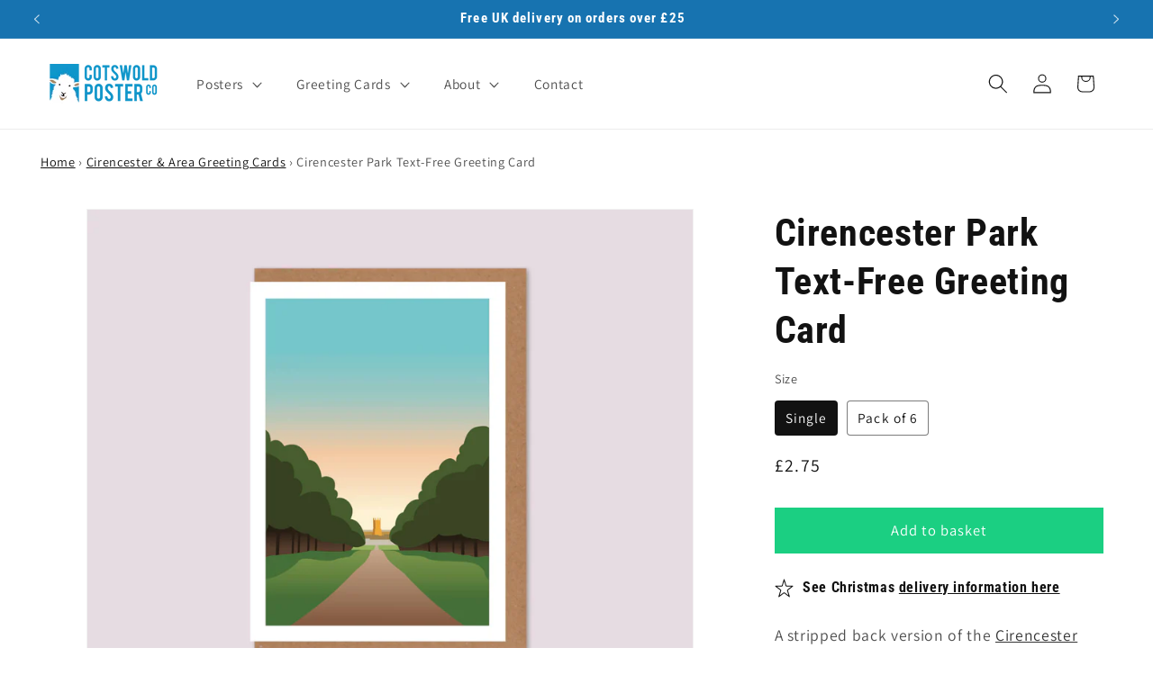

--- FILE ---
content_type: text/javascript
request_url: https://cdn.shopify.com/extensions/019b54c3-e4da-713c-b8fc-a6f94943966a/shopify-app-vue-template-45/assets/stock-show.js
body_size: 3286
content:
window.heymerchStockCountMessage = ''
let dataStock = null
let isOldUI = null
window.heymerchStockCountClasses = {
    wrapper: 'heymerch-stockcount-wrapper-stock',
    emoji: 'heymerch-stockcount-emoji',
    text: 'heymerch-stockcount-text',
    text2: 'heymerch-stockcount-text2',
    number: 'heymerch-stockcount-number',
}

function getStockTranslatedText(type, fallbackText) {
    try {
        const currentLocale = window.Shopify?.locale || 'en'
        if (!dataStock.translations || !Array.isArray(dataStock.translations)) {
            return fallbackText
        }
        
        const localeTranslation = dataStock.translations.find(t => t.locale === currentLocale)
        if (!localeTranslation || !localeTranslation.translations) {
            return fallbackText
        }
        
        const typeTranslation = localeTranslation.translations.find(t => t.type === type)
        if (typeTranslation && typeTranslation.text) {
            return typeTranslation.text
        }
        
        return fallbackText
    } catch (error) {
        console.warn('Translation error:', error)
        return fallbackText
    }
}

var controlStockCountDataSet = function (index = null) {    
     // Early return only if we're not supposed to show stock count on collection page
     const showOnCollection = window?.heymerchStockCountData?.widgetDisplay?.showOnCollection
     const pageType = window?.ShopifyAnalytics?.meta?.page?.pageType
     if (pageType) {
         if (pageType === 'collection' && !showOnCollection) {
             return
         }
     } else {
         // Fallback to pathname check if ShopifyAnalytics is not available e.g. Preview
         const isCollectionPage = window.location.pathname.includes('/collections/') && !window.location.pathname.includes('/products/')
         if (isCollectionPage && !showOnCollection) {
             return
         }
     }

    window.heymerchStockCountIsCollectionPage = index !== null

    // Use product ID instead of variant ID for collection pages
    if (window.heymerchStockCountIsCollectionPage) {
        window.heymerchStockCountVariantId = window.heymerchStockCountProductId
        window.heymerchStockCountNumber = window.heymerchStockCountVariantList[window.heymerchStockCountProductId]
        window.heymerchStockCountProductAvailable = heymerchStockCountVariantAvailableList[window.heymerchStockCountVariantId]
    }

    Object.keys(window.heymerchStockCountClasses).forEach((key) => {
        window.heymerchStockCountClasses[key] = window.heymerchStockCountIsCollectionPage ? (key === 'wrapper' ? `heymerch-stockcount-wrapper-stock-${index}` : `heymerch-stockcount-${key}-${index}`) : (key === 'wrapper' ? 'heymerch-stockcount-wrapper-stock' : `heymerch-stockcount-${key}`)
    })

    window.heymerchStockCountCustomClass = window.heymerchStockCountClasses.wrapper

    if (window.heymerchStockCountData) {
        dataStock = window.heymerchStockCountData
        ControlStockCountScriptActive()
    } else {
        setTimeout(() => {
            controlStockCountDataSet(index)
        }, 500)
    }
}

function ControlStockCountScriptActive() {
        if (dataStock.widgetSettings.isActive) {
        heymerchStockCountMessage += ' ControlStockScriptActive -> Yes |'
        injectCss()
        ControlStockCountDisplayRules()
    } else {
        heymerchStockCountMessage += ' ControlStockScriptActive -> No |'
    }
}

function injectCss() {
    heymerchStockCountJquery('head').append(
        '<style type="text/css"> .heymerch-stockcount-customcss{' + dataStock.widgetDisplay.customCss + '}</style>',
    )
}

var ControlStockCountDisplayRules = function () {
    const isExclude = dataStock.widgetSettings.selectedForExclude
    heymerchStockCountMessage += ' Display for -> ' + dataStock.widgetDisplay.showFor + ' with Exclude is  ' + isExclude + ' |'

    if (dataStock.widgetDisplay.showFor == 'all') {
        ControlProductAvailable()
    } else if (dataStock.widgetDisplay.showFor == 'selectedProducts') {
        const isProductIncluded = dataStock.widgetData.selectedProducts.includes(heymerchStockCountProductId)
        if (isExclude) {
            if (!isProductIncluded) {
                ControlProductAvailable()
            } else {
                heymerchStockCountMessage += ' Product found in exclude list |'
            }
        } else {
            if (isProductIncluded) {
                ControlProductAvailable()
            } else {
                heymerchStockCountMessage += ' Product not found in include list |'
            }
        }
    } else if (dataStock.widgetDisplay.showFor == 'selectedCollections') {
        let resultCollection = false

        if (isExclude) {
            resultCollection = heymerchStockCountCollectionList.every((collection) => {
                return !dataStock.widgetData.selectedCollections.includes(collection)
            })
        } else {
            heymerchStockCountCollectionList.forEach((collection) => {
                if (dataStock.widgetData.selectedCollections.includes(collection)) {
                    resultCollection = true
                }
            })
        }

        if (resultCollection) {
            ControlProductAvailable()
        } else {
            heymerchStockCountMessage += ' Product not found in collection list |'
        }
    }
}

//stock 0 condition runs under this func
function ControlProductAvailable() {
    if (window.heymerchStockCountProductAvailable) {
        heymerchStockCountMessage += ' ControlProductAvailable -> Yes |'
        window.heymerchStockCountRandomCount = getRandomInt(dataStock.widgetData.minStock, dataStock.widgetData.maxStock)
        ControlWidgetFor()
    } else {
        heymerchStockCountMessage += ' ControlProductAvailable -> No |'
        //stock0
    //     //only run this if the product page is loaded - not collections
    // what if we can run another check for heymerchStockCountVariantAvailableList if it is empty string then we do not show the stock zero text. 
    // Only do this for the collection page. Ensure that it works when sold out even if the first product is sold out in a collection page.
    //    if(window.location.pathname.includes('/products/')) { 
            if (dataStock.widgetSettings.isStockZero) {
                heymerchStockCountMessage += ' StockZero -> Yes |'
                    ShowStockZeroText()
            } else {
                heymerchStockCountMessage += ' StockZero -> No |'
                HideStockText()
                }
        // }
        heymerchStockCountMessage += ' Product not available |'
    }
}

function ControlWidgetFor() {
    if (dataStock.widgetDisplay.displayFor === 'Product') {
        heymerchStockCountMessage += ' ControlWidgetFor -> Product |'
        window.heymerchStockCountNumber = window.heymerchStockCountTotalInventory
        ControlUseRealData()
    } else {
        heymerchStockCountMessage += ' ControlWidgetFor -> Variant |'
        if (!(getParameterByName2('variant') === '' || getParameterByName2('variant') === null)) {
            heymerchStockCountVariantId = getParameterByName2('variant')
        }

        window.heymerchStockCountVariantCount = heymerchStockCountVariantList[heymerchStockCountVariantId]
        window.heymerchStockCountNumber = window.heymerchStockCountVariantCount
        window.addEventListener('locationchange', onChangeVariant)
        document.addEventListener(
            'change',
            function (event) {
                onChangeVariant()
            },
            false,
        )
        ControlUseRealData()
    }
}

function ControlUseRealData() {
    if (dataStock.widgetSettings.useRealData) {
        heymerchStockCountMessage += ' ControlUseRealData -> Yes |'
        if (window.heymerchStockCountNumber > 0) {
            heymerchStockCountMessage += ' ControlCount>0 -> Yes |'
            IsTrack()
        } else {
            //check if isSelectedShow true
            if (dataStock.widgetSettings.isStockZero) {
                let isTrack = window.heymerchStockCountVariantAvailableList[window.heymerchStockCountVariantId] !== ''
                if (isTrack) {
                    heymerchStockCountMessage += ' isStockZero YES and isTrack Yes |'
                    if (window.heymerchStockCountVariantPolicyList[window.heymerchStockCountVariantId] === 'deny') {
                        ShowStockZeroText()
                    } else {
                        //here check if IsStockMinus
                        if (dataStock.widgetSettings.isStockMinus) {
                            ShowStockMinusText()
                        } else {
                            HideStockText()
                        }
                    }
                } else {
                    heymerchStockCountMessage += ' istrack NO'
                    HideStockText()
                }
            } else {
                if (dataStock.widgetSettings.isStockMinus) {
                    heymerchStockCountMessage += ' isStockMinus Yes'
                    //istrack
                    let isTrack = window.heymerchStockCountVariantAvailableList[window.heymerchStockCountVariantId] !== ''
                    if (isTrack) {
                        //cont to cont selling check
                        if (window.heymerchStockCountVariantPolicyList[window.heymerchStockCountVariantId] === 'deny') {
                            heymerchStockCountMessage += ' Cont Selling No | No'
                            HideStockText()
                        } else {
                            heymerchStockCountMessage += ' Cont Selling YES'
                            heymerchStockCountMessage += ' Stock Minus YES | Yes'
                            ShowStockMinusText()
                        }
                    } else {
                        heymerchStockCountMessage += ' isTrack No | No'
                        HideStockText()
                    }
                } else {
                    heymerchStockCountMessage += ' isStockZero NO | No'
                    heymerchStockCountMessage += ' ControlCount>0 -> No | No'
                    heymerchStockCountMessage += '  isStockMinus NO | No'
                    HideStockText()
                }
            }
        }
    } else {
        heymerchStockCountMessage += ' ControlUseRealData -> No |'
        IsTrackGenerate()
    }
}
function IsTrack() {
    let isTrack = window.heymerchStockCountVariantAvailableList[window.heymerchStockCountVariantId] !== ''
    if (isTrack) {
        heymerchStockCountMessage += ' IsTrack -> Yes |'

        ControlShowLessThan()
    } else {
        heymerchStockCountMessage += ' IsTrack -> No |'
        HideStockText()
    }
}

function IsTrackGenerate() {
    let isTrack = window.heymerchStockCountVariantAvailableList[window.heymerchStockCountVariantId] !== ''
    if (isTrack) {
        heymerchStockCountMessage += ' IsTrackGenerate -> Yes |'

        IsCountControlGenerate()
    } else {
        heymerchStockCountMessage += ' IsTrackGenerate -> No |'
        ControlCookie()
    }
}

function IsCountControlGenerate() {
    if (window.heymerchStockCountNumber > 0) {
        heymerchStockCountMessage += ' IsCountControlGenerate > 0 -> Yes |'
        ControlCookie()
    } else {
        heymerchStockCountMessage += ' IsCountControlGenerate > 0 -> No |'
        ControlPolicy()
    }
}

function ControlPolicy() {
    if (window.heymerchStockCountVariantPolicyList[window.heymerchStockCountVariantId] === 'deny') {
        heymerchStockCountMessage += ' ControlPolicy = deny -> Yes |'
        HideStockText()
    } else {
        heymerchStockCountMessage += ' ControlPolicy = deny -> No |'
        ControlCookie()
    }
}

function ControlCookie() {
    let key = 'heymerch-count-' + window.heymerchStockCountShopId.toString() + '-' + window.heymerchStockCountProductId.toString()
    if (dataStock.widgetDisplay.displayFor !== 'Product') {
        key = key + '-' + heymerchStockCountVariantId.toString()

        window.heymerchStockCountRandomCount = getRandomInt(dataStock.widgetData.minStock, dataStock.widgetData.maxStock)
    }
    const productCookie = window.heyMerchCookieManagerGet(`heymerch-count-${window.heymerchStockCountShopId}-${window.heymerchStockCountProductId}-${window.heymerchStockCountProductId}`)
    const variantCookie = window.heyMerchCookieManagerGet(key)
    let controlCookie = productCookie || variantCookie

    if (controlCookie) {
        window.heymerchStockCountNumber = parseInt(controlCookie)
        ControlShowStockCountLastWidget()
    } else {
        window.heymerchStockCountNumber = window.heymerchStockCountRandomCount
        window.heyMerchCookieManagerSet(key, window.heymerchStockCountNumber)
        ControlShowStockCountLastWidget()
    }
}

//Different in oldUI
function ControlShowLessThan() {
    isOldUI = dataStock.isOldUI
    if (dataStock.widgetSettings.isStockLessThan) {
        heymerchStockCountMessage += ' stockIfShowAvailableLessThan -> Yes |'
        if (window.heymerchStockCountNumber < dataStock.widgetData.showLessThan) {
            heymerchStockCountMessage += ' Count < ' + dataStock.widgetData.showLessThan + ' -> Yes |'
            ControlShowStockCountLastWidget()
        } else {
            heymerchStockCountMessage += ' Count < ' + dataStock.widgetData.showLessThan + ' -> No |'
            ControlShowMoreThan()
        }
    } else {
        if (isOldUI) {
            heymerchStockCountMessage += ' stockIfShowAvailableLessThan -> No |'
            ControlShowStockCountLastWidget()
        } else {
            ControlShowMoreThan()
        }
    }
}

function ControlShowMoreThan() {
    if (dataStock.widgetSettings.isStockMoreThan) {
        heymerchStockCountMessage += ' stockIfShowAvailableMoreThan -> Yes |'
        if (window.heymerchStockCountNumber >= dataStock.widgetData.showMoreThan) {
            heymerchStockCountMessage += ' Count > ' + dataStock.widgetData.showMoreThan + ' -> Yes |'
            ShowMoreThan()
        } else {
            if (dataStock.widgetSettings.isStockLast && window.heymerchStockCountNumber == 1) {
                ShowStockCountLastWidget()
            } else {
                heymerchStockCountMessage += ' Count > ' + dataStock.widgetData.showMoreThan + ' -> No |'
                HideStockText()
            }
        }
    } else {
        heymerchStockCountMessage += ' stockIfShowAvailableMoreThan -> No |'
        if (dataStock.widgetSettings.isStockLast) {
            heymerchStockCountMessage += ' isStock1 -> selected |'
            if (window.heymerchStockCountNumber == 1) {
                heymerchStockCountMessage += ' isStock1 =1  | stock1'
                ShowStockCountLastWidget()
            } else {
                heymerchStockCountMessage += ' isStock1 !=1  | hide'
                HideStockText()
            }
        } else {
            heymerchStockCountMessage += ' isStock1 !=1  | hide'
            HideStockText()
        }
    }
}

//Different in oldUI
function ControlShowStockCountLastWidget() {
    if (isOldUI) {
        if (dataStock.widgetSettings.isStockLast) {
            heymerchStockCountMessage += ' isStock1TextActive -> Yes |'
            if (window.heymerchStockCountNumber == 1) {
                heymerchStockCountMessage += ' Count 1 = ' + heymerchStockCountNumber + ' -> Yes |'
                ShowStockCountLastWidget()
            } else {
                heymerchStockCountMessage += ' Count 1= ' + heymerchStockCountNumber + ' -> No |'
                ShowStockText()
            }
        } else {
            heymerchStockCountMessage += ' isStock1TextActive -> No |'
            ShowStockText()
        }
    } else {
        if (dataStock.widgetSettings.isStockLast) {
            heymerchStockCountMessage += ' isStock1TextActive -> Yes |'
            if (window.heymerchStockCountNumber == 1) {
                heymerchStockCountMessage += ' Count 1 = ' + heymerchStockCountNumber + ' -> Yes |'
                ShowStockCountLastWidget()
            } else {
                heymerchStockCountMessage += ' Count 1= ' + heymerchStockCountNumber + ' -> No |'
                //here we do control less than again
                if (dataStock.widgetSettings.isStockLessThan) {
                    if (window.heymerchStockCountNumber < dataStock.widgetData.showLessThan) {
                        heymerchStockCountMessage += ' this is second control Count < ' + dataStock.widgetData.showLessThan + ' -> Yes |'
                        ShowStockText()
                    }
                } else {
                    //here we need to check if isuserealdata is true
                    if (dataStock.widgetSettings.useRealData) {
                        HideStockText()
                    } else {
                        ShowStockText()
                    }
                }
            }
        } else {
            heymerchStockCountMessage += ' isStock1TextActive -> No |'
            ShowStockText()
        }
    }
}

//stockMinus
function ShowStockMinusText() {
    increaseCount()
    heymerchStockCountJquery(`.${window.heymerchStockCountCustomClass}`).empty()
    heymerchStockCountJquery(`.${window.heymerchStockCountCustomClass}`).append(
        `<span class="${window.heymerchStockCountClasses.emoji}"></span><span class="${window.heymerchStockCountClasses.text}"></span>`,
    )

    const widget = dataStock.widgets.find((a) => a.type === 'stockMinus')
    const translatedText = getStockTranslatedText('stockMinus', widget.text)
    
    heymerchStockCountJquery(`.${window.heymerchStockCountClasses.text}`).html(translatedText)
    heymerchStockCountJquery(`.${window.heymerchStockCountClasses.text}`).css('color', widget.color)
    heymerchStockCountJquery(`.${window.heymerchStockCountClasses.text}`).css('font-size', '' + widget.size + 'px')

    heymerchStockCountJquery(`.${window.heymerchStockCountClasses.emoji}`).html(dataStock.widgetData.emojiMinus)

    heymerchStockCountJquery(`.${window.heymerchStockCountCustomClass}`).show()
}

//stock0
function ShowStockZeroText() {
    increaseCount()
    heymerchStockCountJquery(`.${window.heymerchStockCountCustomClass}`).empty()
    heymerchStockCountJquery(`.${window.heymerchStockCountCustomClass}`).append(
        `<span class="${window.heymerchStockCountClasses.emoji}"></span><span class="${window.heymerchStockCountClasses.text}"></span>`,
    )

    const widget = dataStock.widgets.find((a) => a.type === 'stock0')
    const translatedText = getStockTranslatedText('stock0', widget.text)
    
    heymerchStockCountJquery(`.${window.heymerchStockCountClasses.text}`).html(translatedText)
    heymerchStockCountJquery(`.${window.heymerchStockCountClasses.text}`).css('color', widget.color)
    heymerchStockCountJquery(`.${window.heymerchStockCountClasses.text}`).css('font-size', '' + widget.size + 'px')

    heymerchStockCountJquery(`.${window.heymerchStockCountClasses.emoji}`).html(dataStock.widgetData.emojiZero)

    heymerchStockCountJquery(`.${window.heymerchStockCountCustomClass}`).show()
}

//stock1
function ShowStockCountLastWidget() {
    increaseCount()
    heymerchStockCountJquery(`.${window.heymerchStockCountCustomClass}`).empty()
    heymerchStockCountJquery(`.${window.heymerchStockCountCustomClass}`).append(
        `<span class="${window.heymerchStockCountClasses.emoji}"></span><span class="${window.heymerchStockCountClasses.text}"></span>`,
    )

    const widget = dataStock.widgets.find((a) => a.type === 'stock1')
    const translatedText = getStockTranslatedText('stock1', widget.text)
    
    heymerchStockCountJquery(`.${window.heymerchStockCountClasses.text}`).html(translatedText)
    heymerchStockCountJquery(`.${window.heymerchStockCountClasses.text}`).css('color', widget.color)
    heymerchStockCountJquery(`.${window.heymerchStockCountClasses.text}`).css('font-size', '' + widget.size + 'px')
    heymerchStockCountJquery(`.${window.heymerchStockCountClasses.emoji}`).html(dataStock.widgetData.emojiOne)

    heymerchStockCountJquery(`.${window.heymerchStockCountCustomClass}`).show()
}

//orjinal
function ShowStockText() {
    increaseCount()
    heymerchStockCountJquery(`.${window.heymerchStockCountCustomClass}`).empty()
    heymerchStockCountJquery(`.${window.heymerchStockCountCustomClass}`).append(
        `<span class="${window.heymerchStockCountClasses.emoji}"></span>` +
        `<span class="${window.heymerchStockCountClasses.text2}"></span> ` +
        `<b><span class="${window.heymerchStockCountClasses.number}"></span></b> ` +
        `<span class="${window.heymerchStockCountClasses.text}"></span>`,
    )

    const widgetNumber = dataStock.widgets.find((a) => a.type === 'count')
    const widgetBeforeNumber = dataStock.widgets.find((a) => a.type === 'beforeCount')
    const widgetAfterNumber = dataStock.widgets.find((a) => a.type === 'afterCount')

    heymerchStockCountJquery(`.${window.heymerchStockCountClasses.emoji}`).html(dataStock.widgetData.emoji)

    // Use translated text if available, otherwise use original text
    const beforeText = getStockTranslatedText('beforeCount', widgetBeforeNumber.text)
    const afterText = getStockTranslatedText('afterCount', widgetAfterNumber.text)

    heymerchStockCountJquery(`.${window.heymerchStockCountClasses.text2}`).html(beforeText)
    heymerchStockCountJquery(`.${window.heymerchStockCountClasses.text2}`).css('color', widgetBeforeNumber.color)
    heymerchStockCountJquery(`.${window.heymerchStockCountClasses.text2}`).css('font-size', '' + widgetBeforeNumber.size + 'px')

    heymerchStockCountJquery(`.${window.heymerchStockCountClasses.number}`).html(window.heymerchStockCountNumber)
    heymerchStockCountJquery(`.${window.heymerchStockCountClasses.number}`).css('color', widgetNumber.color)
    heymerchStockCountJquery(`.${window.heymerchStockCountClasses.number}`).css('font-size', '' + widgetNumber.size + 'px')

    heymerchStockCountJquery(`.${window.heymerchStockCountClasses.text}`).html(afterText)
    heymerchStockCountJquery(`.${window.heymerchStockCountClasses.text}`).css('color', widgetAfterNumber.color)
    heymerchStockCountJquery(`.${window.heymerchStockCountClasses.text}`).css('font-size', '' + widgetAfterNumber.size + 'px')
}

//morethan
function ShowMoreThan() {
    increaseCount()
    heymerchStockCountJquery(`.${window.heymerchStockCountCustomClass}`).empty()
    heymerchStockCountJquery(`.${window.heymerchStockCountCustomClass}`).append(
        `<span class="${window.heymerchStockCountClasses.emoji}"></span><span class="${window.heymerchStockCountClasses.text}"></span>`,
    )

    const widget = dataStock.widgets.find((a) => a.type === 'moreThan')
    const translatedText = getStockTranslatedText('moreThan', widget.text)
    
    heymerchStockCountJquery(`.${window.heymerchStockCountClasses.text}`).html(translatedText)
    heymerchStockCountJquery(`.${window.heymerchStockCountClasses.text}`).css('color', widget.color)
    heymerchStockCountJquery(`.${window.heymerchStockCountClasses.text}`).css('font-size', '' + widget.size + 'px')

    heymerchStockCountJquery(`.${window.heymerchStockCountClasses.emoji}`).html(dataStock.widgetData.emojiMore)
    heymerchStockCountJquery(`.${window.heymerchStockCountCustomClass}`).show()
}

//hide
function HideStockText() {
    heymerchStockCountJquery(`.${window.heymerchStockCountCustomClass}`).empty()
    // Remove the .hide() call since we want to keep the element available for future updates
    // Just empty it instead
}

function getRandomInt(min, max) {
    min = Math.ceil(min)
    max = Math.floor(max)
    return Math.floor(Math.random() * (max - min) + min)
}

function increaseCount() {
    // This is to prevent calling this function before the manage.js is loaded
    if (window.heymerchStockCountIncrease) {
        window.heymerchStockCountIncrease()
    } else {
        setTimeout(() => {
            increaseCount()
        }, 500)
    }
}

function getParameterByName2(name, url) {
    if (!url) url = window.location.href
    name = name.replace(/[\[\]]/g, '\\$&')
    var regex = new RegExp('[?&]' + name + '(=([^&#]*)|&|#|$)'),
        results = regex.exec(url)
    if (!results) return null
    if (!results[2]) return ''
    return decodeURIComponent(results[2].replace(/\+/g, ' '))
}

function onChangeVariant() {
    const heymerchNewVariantId = getParameterByName2('variant')
    if (heymerchNewVariantId !== null) {
        if (heymerchStockCountVariantId !== heymerchNewVariantId) {
            heymerchStockCountVariantId = heymerchNewVariantId
            window.heymerchStockCountVariantId = heymerchStockCountVariantId

            window.heymerchStockCountVariantCount = heymerchStockCountVariantList[heymerchStockCountVariantId]
            window.heymerchStockCountNumber = window.heymerchStockCountVariantCount
            
            // Make sure the wrapper is visible before checking the new variant
            heymerchStockCountJquery(`.${window.heymerchStockCountCustomClass}`).show()
            ControlUseRealData()
        }
    }
}

;(function () {
    var pushState = history.pushState
    var replaceState = history.replaceState

    history.pushState = function () {
        pushState.apply(history, arguments)
        window.dispatchEvent(new Event('pushstate'))
        window.dispatchEvent(new Event('locationchange'))
    }

    history.replaceState = function () {
        replaceState.apply(history, arguments)
        window.dispatchEvent(new Event('replacestate'))
        window.dispatchEvent(new Event('locationchange'))
    }

    window.addEventListener('popstate', function () {
        window.dispatchEvent(new Event('locationchange'))
    })
})()

controlStockCountDataSet()

// Post-load enhancement: if product has >250 variants, fetch full variant maps and refresh
async function heymerchEnhanceWithAllVariants() {
	try {
		console.log('heymerchEnhanceWithAllVariants')
		const pageType = window?.ShopifyAnalytics?.meta?.page?.pageType
		const isProductPage = pageType ? pageType === 'product' : window.location.pathname.includes('/products/')
		if (!isProductPage) return

		if (!window.heymerchStockCountData) {
			if (!window.__heymerchEnhanceRetryScheduled) {
				window.__heymerchEnhanceRetryScheduled = true
				setTimeout(() => {
					window.__heymerchEnhanceRetryScheduled = false
					heymerchEnhanceWithAllVariants()
				}, 500)
			}
			return
		}

		const totalVariants = window.heymerchStockCountTotalVariants || 0
		if (totalVariants < 250) {
			return
		}

		const shopId = window.heymerchStockCountShopId
		const productId = window.heymerchStockCountProductId
		if (!shopId || !productId) return

		const url = `/apps/hey-low-stock/StockEngine/${shopId}/product-variants?productId=${encodeURIComponent(productId)}`
		const response = await fetch(url, { method: 'GET' })
		if (!response.ok) return
		const data = await response.json()

		const avail = data?.heymerchStockCountVariantAvailableList || {}
		const counts = data?.heymerchStockCountVariantList || {}
		const policy = data?.heymerchStockCountVariantPolicyList || {}

		Object.assign(window.heymerchStockCountVariantAvailableList, avail)
		Object.assign(window.heymerchStockCountVariantList, counts)
		Object.assign(window.heymerchStockCountVariantPolicyList, policy)

		// Refresh current state
		if (window.heymerchStockCountVariantId) {
			window.heymerchStockCountVariantCount = window.heymerchStockCountVariantList[window.heymerchStockCountVariantId]
			window.heymerchStockCountNumber = window.heymerchStockCountVariantCount
		} else {
			window.heymerchStockCountNumber = window.heymerchStockCountTotalInventory
		}

		ControlUseRealData()
	} catch (e) {
		console.log('Failed to enhance with all variants', e)
	}
}


setTimeout(heymerchEnhanceWithAllVariants, 0)

